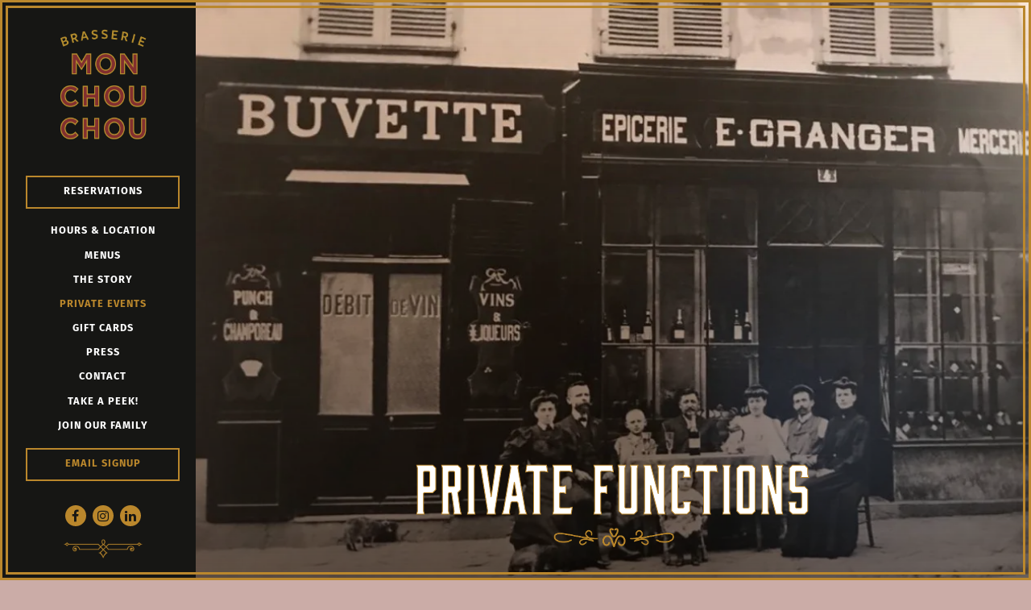

--- FILE ---
content_type: text/html; charset=utf-8
request_url: https://www.brasseriemonchouchou.com/private-events/
body_size: 5693
content:
<!DOCTYPE html>
<html class="no-js" lang="en-US">
    <head>
      	
	<meta charset="utf-8">
	<meta name="viewport" content="width=device-width, initial-scale=1, shrink-to-fit=no">
	<meta http-equiv="x-ua-compatible" content="ie=edge">
	<title>Private Events | Brasserie Mon Chou Chou</title>
	<!-- Powered by BentoBox http://getbento.com -->
	<!--
	___ ___ _  _ _____ ___  ___  _____  __
	| _ ) __| \| |_   _/ _ \| _ )/ _ \ \/ /
	| _ \ _|| .` | | || (_) | _ \ (_) >  <
	|___/___|_|\_| |_| \___/|___/\___/_/\_\

	-->
		<meta name="keywords" content="Classic French Brasserie, French comfort food, Pearl,  San Antonio, Texas, TX, cheese, origin soup, raclette, bread">
		<meta name="description" content="Plan unforgettable private events at Brasserie Mon Chou Chou. Discover our exquisite venues, bespoke menus, and impeccable service. Contact us today!">
		<link rel="icon" href="https://media-cdn.getbento.com/accounts/c3d518c88d31ee47705aea9ba6400f92/media/images/38288favicon.png">
	<link rel="canonical" href="https://www.brasseriemonchouchou.com/private-events/">
	<meta name="Revisit-After" content="5 Days">
	<meta name="Distribution" content="Global">
	<meta name="Rating" content="General">
		<meta property="og:site_name" content="Brasserie Mon Chou Chou | French comfort food in San Antonio, TX">
		<meta property="og:title" content="Private Events | Brasserie Mon Chou Chou">
		<meta property="og:type" content="article">
		<meta property="og:url" content="https://www.brasseriemonchouchou.com/private-events/">
			<meta property="og:description" content="Plan unforgettable private events at Brasserie Mon Chou Chou. Discover our exquisite venues, bespoke menus, and impeccable service. Contact us today!">
			<meta property="og:image" content="https://images.getbento.com/accounts/c3d518c88d31ee47705aea9ba6400f92/media/images/34DF1F4C-EBD0-40C9-BBB3-605D8FF5B335.jpeg?w=1200&fit=crop&auto=compress,format&cs=origin&h=600">
		<meta name="twitter:card" content="summary_large_image">
		<meta name="twitter:title" content="Private Events | Brasserie Mon Chou Chou">
			<meta name="twitter:description" content="Plan unforgettable private events at Brasserie Mon Chou Chou. Discover our exquisite venues, bespoke menus, and impeccable service. Contact us today!">
			<meta name="twitter:image" content="https://images.getbento.com/accounts/c3d518c88d31ee47705aea9ba6400f92/media/images/34DF1F4C-EBD0-40C9-BBB3-605D8FF5B335.jpeg?w=1200&fit=crop&auto=compress,format&cs=origin&h=600">
	<link rel="preconnect" href="https://widgets.resy.com" crossorigin>
	<link rel="preconnect" href="https://theme-assets.getbento.com" async crossorigin>
	<link rel="preconnect" href="https://www.gstatic.com" crossorigin>
	<link rel="preconnect" href="https://fonts.gstatic.com" crossorigin>
	<link rel="preconnect" href="https://fonts.googleapis.com" crossorigin>
	<link rel="preconnect" href="https://www.googletagmanager.com" crossorigin>
	
		<link rel="preload" as="image" href="https://images.getbento.com/accounts/c3d518c88d31ee47705aea9ba6400f92/media/images/26720osaka-logo.png" fetchpriority="high" /> 
	
	
	
	
	
	<script type="text/javascript" src="https://ajax.googleapis.com/ajax/libs/webfont/1.6.26/webfont.js"></script>
	<script type="text/javascript">
			WebFont.load({  google: { families: ["Raleway:400,500,700,800", "Odibee+Sans&display=swap"] }});
		</script>
			<noscript>
			    <style type="text/css">
			    	<link href="https://fonts.googleapis.com/css?family=Raleway:400,500,700,800|Odibee+Sans&display=swap&display=swap" rel="stylesheet" type="text/css">
			    </style>
			</noscript>
	
	<link href="https://cdnjs.cloudflare.com/ajax/libs/font-awesome/6.4.2/css/all.min.css" rel="stylesheet">
	<script type="text/javascript" src="https://theme-assets.getbento.com/osaka/6bc0b77.osaka/assets/js/head.min.js"></script>
	<link rel="stylesheet" href="//assets-cdn-refresh.getbento.com/stylesheet/brasseriemonchouchou/1/scss/main.2023c3b2f6ba49d1aed70b1b712fa920.scss" />
		<script src="https://www.googletagmanager.com/gtag/js?id=G-51RTNTFSD3&l=newGADatalayer" async></script>
		<script>
			window.newGADatalayer = window.newGADatalayer || [];
			function gtag4(){newGADatalayer.push(arguments);}
			gtag4('js', new Date());
			gtag4('config', 'G-51RTNTFSD3');
		</script>
	
		<script defer src="https://www.google.com/recaptcha/enterprise.js?render=6Ldh0uwrAAAAABZNEucYwqZZ3oOahk4lRhONMg5a"></script>
	
	<script type="text/javascript">
	    Modernizr.addTest("maybemobile", function(){ return (Modernizr.touchevents && Modernizr.mq("only screen and (max-width: 768px)")) ? true : false; });
	</script>
  
  

  
  

	
	
	<script>(function(w,d,s,l,i){w[l]=w[l]||[];w[l].push({'gtm.start': new Date().getTime(),event:'gtm.js'});var f=d.getElementsByTagName(s)[0], j=d.createElement(s),dl=l!='dataLayer'?'&l='+l:'';j.async=true;j.src='https://www.googletagmanager.com/gtm.js?id='+i+dl;f.parentNode.insertBefore(j,f);})(window,document,'script','dataLayer','GTM-KGXGRLB9');
	</script>
	
	<script type="text/javascript">
	    window.Osaka = { settings: { store: { enabled: false, cart_quantity: null }, gmaps: { apikey: 'AIzaSyCxtTPdJqQMOwjsbKBO3adqPGzBR1MgC5g', styles: [ { "featureType": "all", "elementType": "labels.text.fill", "stylers": [ { "color": "#000000" }, { "lightness": 40 } ] }, { "featureType": "all", "elementType": "labels.text.stroke", "stylers": [ { "visibility": "on" }, { "color": "#000000" }, { "lightness": 16 } ] }, { "featureType": "all", "elementType": "labels.icon", "stylers": [ { "visibility": "off" } ] }, { "featureType": "administrative", "elementType": "geometry.fill", "stylers": [ { "color": "#000000" }, { "lightness": 20 } ] }, { "featureType": "administrative", "elementType": "geometry.stroke", "stylers": [ { "color": "#000000" }, { "lightness": 17 }, { "weight": 1.2 } ] }, { "featureType": "landscape", "elementType": "geometry", "stylers": [ { "color": "#000000" }, { "lightness": 20 } ] }, { "featureType": "poi", "elementType": "geometry", "stylers": [ { "color": "#000000" }, { "lightness": 21 } ] }, { "featureType": "road.highway", "elementType": "geometry.fill", "stylers": [ { "color": "#000000" }, { "lightness": 17 } ] }, { "featureType": "road.highway", "elementType": "geometry.stroke", "stylers": [ { "color": "#000000" }, { "lightness": 29 }, { "weight": 0.2 } ] }, { "featureType": "road.arterial", "elementType": "geometry", "stylers": [ { "color": "#000000" }, { "lightness": 18 } ] }, { "featureType": "road.local", "elementType": "geometry", "stylers": [ { "color": "#000000" }, { "lightness": 16 } ] }, { "featureType": "transit", "elementType": "geometry", "stylers": [ { "color": "#000000" }, { "lightness": 19 } ] }, { "featureType": "water", "elementType": "geometry", "stylers": [ { "color": "#000000" }, { "lightness": 17 } ] } ], icon: "https://images.getbento.com/accounts/c3d518c88d31ee47705aea9ba6400f92/media/images/46024mapmarker.png" }, recaptcha_v3:{ enabled: true, site_key: "6Ldh0uwrAAAAABZNEucYwqZZ3oOahk4lRhONMg5a" }, galleries: { autoplay: false, fade: true }, heros: { autoplay_galleries: true }, srcset_enabled: false }, modernizr: window.Modernizr }; </script> <script type="application/javascript"> (function(b,o,n,g,s,r,c){if(b[s])return;b[s]={};b[s].scriptToken="Xy0yMDA5NTM0NjA";b[s].callsQueue=[];b[s].api=function(){b[s].callsQueue.push(arguments);};r=o.createElement(n);c=o.getElementsByTagName(n)[0];r.async=1;r.src=g;r.id=s+n;c.parentNode.insertBefore(r,c);})(window,document,"script","https://cdn.oribi.io/Xy0yMDA5NTM0NjA/oribi.js","ORIBI"); </script>
	</script>
	<!--[if lt IE 9]>
	    <script type="text/javascript" src="https://theme-assets.getbento.com/osaka/6bc0b77.osaka/assets/assets/js/ltie9.min.js "></script>
	<![endif] -->

      	
		
				
				
			
				
				
			
				
				
			
				
				
			
				
				
			
				
				
			
				
				
			
				
				
			
				
				
			
				
				
			
				
				
			<script type="application/ld+json">{"@context": "https://schema.org", "@type": "Organization", "@id": "https://www.brasseriemonchouchou.com/#organization", "url": "https://www.brasseriemonchouchou.com", "name": "Brasserie Mon Chou Chou", "description": "Brasserie Mon Chou Chou, located in San Antonio TX, features quintessential French comfort food that showcases simple, earthy, flavorful dishes from regions throughout France.", "logo": "https://images.getbento.com/accounts/c3d518c88d31ee47705aea9ba6400f92/media/images/26720osaka-logo.png?w=600\u0026fit=max\u0026auto=compress,format\u0026cs=origin\u0026h=600", "subOrganization": [{"@type": "FoodEstablishment", "@id": "https://www.brasseriemonchouchou.com/location/brasserie-mon-chou-chou/#foodestablishment", "url": "https://www.brasseriemonchouchou.com/location/brasserie-mon-chou-chou/", "name": "Brasserie Mon Chou Chou", "description": "", "image": "", "photo": "", "address": {"@type": "PostalAddress", "name": "Brasserie Mon Chou Chou", "streetAddress": "312 Pearl Parkway", "addressLocality": "San Antonio", "addressRegion": "TX", "postalCode": "78215"}, "location": {"@type": "PostalAddress", "name": "Brasserie Mon Chou Chou", "streetAddress": "312 Pearl Parkway", "addressLocality": "San Antonio", "addressRegion": "TX", "postalCode": "78215"}, "telephone": "210-469-3743", "hasMap": "https://www.brasseriemonchouchou.com/location/brasserie-mon-chou-chou/", "parentOrganization": {"@type": "Organization", "@id": "https://www.brasseriemonchouchou.com/#organization"}, "servesCuisine": "French", "priceRange": "$$$"}, {"@type": "FoodEstablishment", "@id": "https://www.brasseriemonchouchou.com/location/none/#foodestablishment", "url": "https://www.brasseriemonchouchou.com/location/none/", "name": "Special Menu", "description": "", "image": "", "photo": "", "address": {"@type": "PostalAddress", "name": "Special Menu", "streetAddress": "", "addressLocality": "", "addressRegion": "", "postalCode": ""}, "location": {"@type": "PostalAddress", "name": "Special Menu", "streetAddress": "", "addressLocality": "", "addressRegion": "", "postalCode": ""}, "telephone": null, "hasMap": "false", "parentOrganization": {"@type": "Organization", "@id": "https://www.brasseriemonchouchou.com/#organization"}, "servesCuisine": "French", "priceRange": "$$$"}], "sameAs": ["https://www.facebook.com/brasseriemonchouchou/", "https://www.linkedin.com/company/brasserie-mon-chou-chou", "https://www.instagram.com/brasseriemonchouchou/"], "potentialAction": {"@type": "ReserveAction", "object": {"@type": "Reservation", "name": "Table", "url": "https://www.brasseriemonchouchou.com/#action-reservations"}, "result": {"@type": "Reservation", "name": "Table"}, "target": "https://www.brasseriemonchouchou.com"}}</script>

  		
    </head>
    <body class="has-sticky-powered-by has-mobi-footer basic-template">
        
  
	 
	<header class="site-header" tabindex="-1">
		<a href="#main-content" class="skip">Skip to main content</a>
	  <div class="site-header-desktop">
	    <div class="site-header-desktop__container">
				
		<div class="site-logo">
	        <a class="site-logo__btn" href="/">
	            
                <img src="https://images.getbento.com/accounts/c3d518c88d31ee47705aea9ba6400f92/media/images/26720osaka-logo.png" loading="lazy" 
  

  

  
    
      alt="Brasserie Mon Chou Chou Home"
    
  

 loading="eager" fetchpriority="high"/>
              
	            <img src="https://images.getbento.com/accounts/c3d518c88d31ee47705aea9ba6400f92/media/images/66349Logo.png" loading="lazy" 
  

  
    
  

  
    
      alt="logo"
    
  

 />
	        </a>
	    </div>

				
	

					<div class="site-header-action site-header-action--primary">
						<a href="/reservations/" class="btn btn-brand-alt btn-block">Reservations</a>
					</div>
				
	<nav class="site-nav">
		<ul class="site-nav-menu">
				
			<li>
				<a    href="/location/brasserie-mon-chou-chou/"  >Hours & Location</a>
			</li>
			<li>
				<a    href="/menus/"  >Menus</a>
			</li>
			<li>
				<a    href="/about/"  >The Story</a>
			</li>
			<li class="is-active" >
				<a  aria-current="page"    href="/private-events/"  >Private Events</a>
			</li>
			<li>
				<a    href="/gift-cards/"  >Gift Cards</a>
			</li>
			<li>
				<a    href="/press/"  >Press</a>
			</li>
			<li>
				<a    href="/contact/"  >Contact</a>
			</li>
			<li>
				<a    href="/look-at-us/"  >Take a peek!</a>
			</li>
			<li>
				<a    href="/jobs/"  >Join our Family</a>
			</li>

		</ul>
	</nav>

					<div class="site-header-action site-header-action--secondary">
						<button type="button" class="btn btn-brand btn-block" data-popup="inline" data-popup-src="#popup-newsletter-form" aria-label="Email Signup" data-bb-track="button" data-bb-track-on="click" data-bb-track-category="Email Sign Up Trigger Button" data-bb-track-action="Click" data-bb-track-label="Callout, Header" id="email-signup-button">Email Signup</button>
					</div>
				
        <div class="site-social">
            <ul class="social-accounts">
				<li><a href="https://www.facebook.com/brasseriemonchouchou/" target="_blank" rel="noopener" data-bb-track="button" data-bb-track-on="click" data-bb-track-category="Social Icons" data-bb-track-action="Click" data-bb-track-label="Facebook"><span class="fa fa-facebook" aria-hidden="true"></span><span class="sr-only">Facebook (opens in a new tab)</span></a></li>
				<li><a href="https://www.instagram.com/brasseriemonchouchou/" target="_blank" rel="noopener" data-bb-track="button" data-bb-track-on="click" data-bb-track-category="Social Icons" data-bb-track-action="Click" data-bb-track-label="Instagram"><span class="fa fa-instagram" aria-hidden="true"></span><span class="sr-only">Instagram (opens in a new tab)</span></a></li>
				<li><a href="https://www.linkedin.com/company/brasserie-mon-chou-chou" target="_blank" rel="noopener" data-bb-track="button" data-bb-track-on="click" data-bb-track-category="Social Icons" data-bb-track-action="Click" data-bb-track-label="LinkedIn"><span class="fa fa-linkedin" aria-hidden="true"></span><span class="sr-only">LinkedIn (opens in a new tab)</span></a></li>
		</ul>
        </div>

			</div>
			
	<div class="site-powered-by">
	  <a href="https://getbento.com/?utm_source=header&amp;utm_campaign=brasseriemonchouchou.com" target="_blank" rel="noopener">powered by BentoBox<span class="sr-only"> (opens in a new tab)</span></a>
	</div>

		</div>
	  <div class="site-header-mobi">
			
		<div class="site-logo">
	        <a class="site-logo__btn" href="/">
					<img src="https://images.getbento.com/accounts/c3d518c88d31ee47705aea9ba6400f92/media/images/66349Logo.png" loading="lazy" 
  

  
    
  

  
    
      alt="logo"
    
  

/>
	        </a>
	    </div>

			
	

				
		<button type="button" class="nav-toggle-btn" aria-controls="SiteHeaderMobilePanel" aria-expanded="false">
		  <span class="sr-only">Toggle Navigation</span>
	      <span class="nav-toggle-btn__line"></span>
	      <span class="nav-toggle-btn__line"></span>
	      <span class="nav-toggle-btn__line"></span>
	    </button>

	    <div id="SiteHeaderMobilePanel" class="site-header-mobi-panel">
	      <div class="site-header-mobi-panel__inner">
					
	<nav class="site-nav">
		<ul class="site-nav-menu">
				
			<li>
				<a    href="/location/brasserie-mon-chou-chou/"  >Hours & Location</a>
			</li>
			<li>
				<a    href="/menus/"  >Menus</a>
			</li>
			<li>
				<a    href="/about/"  >The Story</a>
			</li>
			<li class="is-active" >
				<a  aria-current="page"    href="/private-events/"  >Private Events</a>
			</li>
			<li>
				<a    href="/gift-cards/"  >Gift Cards</a>
			</li>
			<li>
				<a    href="/press/"  >Press</a>
			</li>
			<li>
				<a    href="/contact/"  >Contact</a>
			</li>
			<li>
				<a    href="/look-at-us/"  >Take a peek!</a>
			</li>
			<li>
				<a    href="/jobs/"  >Join our Family</a>
			</li>

					<li><button type="button" class="" data-popup="inline" data-popup-src="#popup-newsletter-form" aria-label="Email Signup" data-bb-track="button" data-bb-track-on="click" data-bb-track-category="Email Sign Up Trigger Button" data-bb-track-action="Click" data-bb-track-label="Callout, Header" id="email-signup-button">Email Signup</button></li>
		</ul>
	</nav>

	        
        <div class="site-social site-social--bordered">
            <ul class="social-accounts">
				<li><a href="https://www.facebook.com/brasseriemonchouchou/" target="_blank" rel="noopener" data-bb-track="button" data-bb-track-on="click" data-bb-track-category="Social Icons" data-bb-track-action="Click" data-bb-track-label="Facebook"><span class="fa fa-facebook" aria-hidden="true"></span><span class="sr-only">Facebook (opens in a new tab)</span></a></li>
				<li><a href="https://www.instagram.com/brasseriemonchouchou/" target="_blank" rel="noopener" data-bb-track="button" data-bb-track-on="click" data-bb-track-category="Social Icons" data-bb-track-action="Click" data-bb-track-label="Instagram"><span class="fa fa-instagram" aria-hidden="true"></span><span class="sr-only">Instagram (opens in a new tab)</span></a></li>
				<li><a href="https://www.linkedin.com/company/brasserie-mon-chou-chou" target="_blank" rel="noopener" data-bb-track="button" data-bb-track-on="click" data-bb-track-category="Social Icons" data-bb-track-action="Click" data-bb-track-label="LinkedIn"><span class="fa fa-linkedin" aria-hidden="true"></span><span class="sr-only">LinkedIn (opens in a new tab)</span></a></li>
		</ul>
        </div>

        	
	

	      </div>
	      
	<div class="site-powered-by">
	  <a href="https://getbento.com/?utm_source=header&amp;utm_campaign=brasseriemonchouchou.com" target="_blank" rel="noopener">powered by BentoBox<span class="sr-only"> (opens in a new tab)</span></a>
	</div>

			</div>
		</div>
	</header>

  	

  

	
	<main class="site-content page-id--604864">
		<span id="main-content" class="sr-only">Main content starts here, tab to start navigating</span>
		
		
			<section id="hero" class="hero hero--gallery revealable">
				
	<div class="hero__content container">
        <h1>Private Functions</h1>
        
        
	
		

	

	</div>

				
				
		<div class="gallery gallery--fit gallery--dimmed">
			
					
				<div>
					
					
						
						<div 
  

  
    
  

  
    
      role="img" aria-label="a group of people standing in front of a store"
    
  

 class="gallery__item gallery__item-fallback" style="background-image: url('https://images.getbento.com/accounts/c3d518c88d31ee47705aea9ba6400f92/media/images/34DF1F4C-EBD0-40C9-BBB3-605D8FF5B335.jpeg?w=1200&fit=max&auto=compress,format&cs=origin');">
								<img class="sr-only" 
  

  
    
  

  
    
      alt="a group of people standing in front of a store"
    
  

>
						</div>
				</div>
			
	    </div>

				
			</section>


		
		
		
		<section class="c-one-col--text content container revealable">
			
	        <p>For all inquiries, please fill out the form below and we&rsquo;ll be in touch soon. <a href="https://southerleighhospitalitygroup.tripleseat.com/party_request/18831" target="_blank"></a><br><br>&nbsp;<a class="btn btn-brand" href="https://southerleighhospitalitygroup.tripleseat.com/party_request/18831" rel="noopener noreferrer" target="_blank">Inquire Now</a></p><p><br></p>
	    </section>




		
	</main>

	

	
			

	<footer class="mobi-footer mobi-footer--sticky">
	    <ul class="mobi-footer__list">
				<li class="mobi-footer__item">
					
	
		
			
		<a href="/reservations/" class="btn btn-brand-alt btn-block">Reservations</a>


	

				</li>
	    </ul>
	</footer>

	

	
	
		
        
        
        
        <aside id="popup-newsletter-form" class="popup popup--form mfp-hide">
            <form class="js-form-ajax form-alt container-sm" data-form-endpoint="/forms/submit/newsletter/" enctype="multipart/form-data" method="post">
    <div style="display: none;">
        <label>leave this field blank
            <input type="text" name="comment_body" value="" />
        </label>
    </div>
    
    
                <input type="hidden" name="form" value="newsletter">
                
				
		<div data-bb-track="form" data-bb-track-on="submit" data-bb-track-category="Forms" data-bb-track-action="Submit" data-bb-track-label="Email Sign Up" aria-hidden="true"></div>

                <div class="form-header">
                    <h2 class="h1 form-heading">Email Signup</h2>
                    
                </div>
                <div class="form-ui">
                    
    
    
        
        

        
            
    
<label for="1918163" >
    
    
        
            
        
        
            <i class="error-label" id="firstname-error">Please, enter a valid first name</i>
        
    
    <span class="input-label">First Name
         <span class="input-label-required">- Required</span>
        
    </span>
    
        <input id="1918163" class="form-control" type="text" name="1918163" placeholder="First Name" required oninvalid="this.setCustomValidity('Please enter a valid first name')" oninput="setCustomValidity('')"
         
    
    
      
    
    
    
    
    
    

    
      autocomplete="given-name"
    
 aria-describedby="1918163-error">
    
</label>


        
        
    
        
        

        
            
    
<label for="1918168" >
    
    
        
            
        
        
            <i class="error-label" id="lastname-error">Please, enter a valid last name</i>
        
    
    <span class="input-label">Last Name
         <span class="input-label-required">- Required</span>
        
    </span>
    
        <input id="1918168" class="form-control" type="text" name="1918168" placeholder="Last Name" required oninvalid="this.setCustomValidity('Please enter a valid last name')" oninput="setCustomValidity('')"
         
    
    
    
      
    
    
    
    
    

    
      autocomplete="family-name"
    
 aria-describedby="1918168-error">
    
</label>


        
        
    
        
        

        
            
    
<label for="1918174" >
    
    
         
            
        
        
            <i class="error-message-email" id="email-error">Please, enter a valid email</i>
        
    
    <span class="input-label">Email
         <span class="input-label-required">- Required</span>
        
    </span>
    
        <input id="1918174" class="form-control" type="email" name="1918174" placeholder="Email" required oninvalid="this.setCustomValidity('Please enter a valid email')" oninput="setCustomValidity('')" 
    
    
    
    
      
    
    
    
    

    
      autocomplete="email"
    
 aria-describedby="1918174-error">
    
</label>


        
        
    

                </div>
                <div class="form-actions">
                    <button type="submit" class="btn btn-brand-alt">Submit</button>
                    <span class="form-error-msg">Please check errors in the form above</span>
                </div>
                <div class="form-success-msg">
                    <span>Thank you for signing up for email updates!</span>
                    <button type="button" class="btn btn-brand-alt js-popup-closebtn">Close</button>
                </div>
                
    
        <div class="recaptcha-form-footer">
            <span>This site is protected by reCAPTCHA and the Google</span>
            <a href="https://policies.google.com/privacy">Privacy Policy</a> and
            <a href="https://policies.google.com/terms">Terms of Service</a> apply.
        </div>
    
            
    </form>
        </aside>    

	


	
  
		<script type="text/javascript" src="https://theme-assets.getbento.com/osaka/6bc0b77.osaka/assets/js/foot.libs.min.js"></script>
        <script type="text/javascript" src="https://theme-assets.getbento.com/osaka/6bc0b77.osaka/assets/js/bentobox.min.js"></script>

        
        
        <noscript><iframe src="https://www.googletagmanager.com/ns.html?id=GTM-KGXGRLB9" height="0" width="0" style="display:none;visibility:hidden"></iframe></noscript>
				

	
  <script id="alerts-component-script" type="text/javascript" src="https://app-assets.getbento.com/alerts-component/0573734/main.js"></script>
  <script type="text/javascript" src="https://app-assets.getbento.com/alerts-component/0573734/main.js.map"></script>
  <script>
    document.addEventListener("DOMContentLoaded", function(){
		window.bentobox.overlayAlertComponent.init('div');
		window.bentobox.bannerAlertComponent.init('.site-content', 'aside');
    });
  </script>


        
    <script type="text/javascript" src="https://app-assets.getbento.com/analytics/f09d72e/bento-analytics.min.js" data-bentoanalytics='{"account": "brasseriemonchouchou", "theme": "osaka", "template": "basic.html", "preset": "soho-preset", "cartType": "", "indicativeApiKey": "62e150f7-1993-460b-90ab-1bb1bd494ad7", "snowplowAppId": "customer-websites", "snowplowCollectorUrl": "com-bentoboxcloud-prod1.collector.snplow.net", "devMode": false, "templateNameFromMapping": "General Use Template"}'></script></body></html>

--- FILE ---
content_type: text/html; charset=utf-8
request_url: https://www.google.com/recaptcha/enterprise/anchor?ar=1&k=6Ldh0uwrAAAAABZNEucYwqZZ3oOahk4lRhONMg5a&co=aHR0cHM6Ly93d3cuYnJhc3NlcmllbW9uY2hvdWNob3UuY29tOjQ0Mw..&hl=en&v=PoyoqOPhxBO7pBk68S4YbpHZ&size=invisible&anchor-ms=20000&execute-ms=30000&cb=cgbdz0o648fy
body_size: 48796
content:
<!DOCTYPE HTML><html dir="ltr" lang="en"><head><meta http-equiv="Content-Type" content="text/html; charset=UTF-8">
<meta http-equiv="X-UA-Compatible" content="IE=edge">
<title>reCAPTCHA</title>
<style type="text/css">
/* cyrillic-ext */
@font-face {
  font-family: 'Roboto';
  font-style: normal;
  font-weight: 400;
  font-stretch: 100%;
  src: url(//fonts.gstatic.com/s/roboto/v48/KFO7CnqEu92Fr1ME7kSn66aGLdTylUAMa3GUBHMdazTgWw.woff2) format('woff2');
  unicode-range: U+0460-052F, U+1C80-1C8A, U+20B4, U+2DE0-2DFF, U+A640-A69F, U+FE2E-FE2F;
}
/* cyrillic */
@font-face {
  font-family: 'Roboto';
  font-style: normal;
  font-weight: 400;
  font-stretch: 100%;
  src: url(//fonts.gstatic.com/s/roboto/v48/KFO7CnqEu92Fr1ME7kSn66aGLdTylUAMa3iUBHMdazTgWw.woff2) format('woff2');
  unicode-range: U+0301, U+0400-045F, U+0490-0491, U+04B0-04B1, U+2116;
}
/* greek-ext */
@font-face {
  font-family: 'Roboto';
  font-style: normal;
  font-weight: 400;
  font-stretch: 100%;
  src: url(//fonts.gstatic.com/s/roboto/v48/KFO7CnqEu92Fr1ME7kSn66aGLdTylUAMa3CUBHMdazTgWw.woff2) format('woff2');
  unicode-range: U+1F00-1FFF;
}
/* greek */
@font-face {
  font-family: 'Roboto';
  font-style: normal;
  font-weight: 400;
  font-stretch: 100%;
  src: url(//fonts.gstatic.com/s/roboto/v48/KFO7CnqEu92Fr1ME7kSn66aGLdTylUAMa3-UBHMdazTgWw.woff2) format('woff2');
  unicode-range: U+0370-0377, U+037A-037F, U+0384-038A, U+038C, U+038E-03A1, U+03A3-03FF;
}
/* math */
@font-face {
  font-family: 'Roboto';
  font-style: normal;
  font-weight: 400;
  font-stretch: 100%;
  src: url(//fonts.gstatic.com/s/roboto/v48/KFO7CnqEu92Fr1ME7kSn66aGLdTylUAMawCUBHMdazTgWw.woff2) format('woff2');
  unicode-range: U+0302-0303, U+0305, U+0307-0308, U+0310, U+0312, U+0315, U+031A, U+0326-0327, U+032C, U+032F-0330, U+0332-0333, U+0338, U+033A, U+0346, U+034D, U+0391-03A1, U+03A3-03A9, U+03B1-03C9, U+03D1, U+03D5-03D6, U+03F0-03F1, U+03F4-03F5, U+2016-2017, U+2034-2038, U+203C, U+2040, U+2043, U+2047, U+2050, U+2057, U+205F, U+2070-2071, U+2074-208E, U+2090-209C, U+20D0-20DC, U+20E1, U+20E5-20EF, U+2100-2112, U+2114-2115, U+2117-2121, U+2123-214F, U+2190, U+2192, U+2194-21AE, U+21B0-21E5, U+21F1-21F2, U+21F4-2211, U+2213-2214, U+2216-22FF, U+2308-230B, U+2310, U+2319, U+231C-2321, U+2336-237A, U+237C, U+2395, U+239B-23B7, U+23D0, U+23DC-23E1, U+2474-2475, U+25AF, U+25B3, U+25B7, U+25BD, U+25C1, U+25CA, U+25CC, U+25FB, U+266D-266F, U+27C0-27FF, U+2900-2AFF, U+2B0E-2B11, U+2B30-2B4C, U+2BFE, U+3030, U+FF5B, U+FF5D, U+1D400-1D7FF, U+1EE00-1EEFF;
}
/* symbols */
@font-face {
  font-family: 'Roboto';
  font-style: normal;
  font-weight: 400;
  font-stretch: 100%;
  src: url(//fonts.gstatic.com/s/roboto/v48/KFO7CnqEu92Fr1ME7kSn66aGLdTylUAMaxKUBHMdazTgWw.woff2) format('woff2');
  unicode-range: U+0001-000C, U+000E-001F, U+007F-009F, U+20DD-20E0, U+20E2-20E4, U+2150-218F, U+2190, U+2192, U+2194-2199, U+21AF, U+21E6-21F0, U+21F3, U+2218-2219, U+2299, U+22C4-22C6, U+2300-243F, U+2440-244A, U+2460-24FF, U+25A0-27BF, U+2800-28FF, U+2921-2922, U+2981, U+29BF, U+29EB, U+2B00-2BFF, U+4DC0-4DFF, U+FFF9-FFFB, U+10140-1018E, U+10190-1019C, U+101A0, U+101D0-101FD, U+102E0-102FB, U+10E60-10E7E, U+1D2C0-1D2D3, U+1D2E0-1D37F, U+1F000-1F0FF, U+1F100-1F1AD, U+1F1E6-1F1FF, U+1F30D-1F30F, U+1F315, U+1F31C, U+1F31E, U+1F320-1F32C, U+1F336, U+1F378, U+1F37D, U+1F382, U+1F393-1F39F, U+1F3A7-1F3A8, U+1F3AC-1F3AF, U+1F3C2, U+1F3C4-1F3C6, U+1F3CA-1F3CE, U+1F3D4-1F3E0, U+1F3ED, U+1F3F1-1F3F3, U+1F3F5-1F3F7, U+1F408, U+1F415, U+1F41F, U+1F426, U+1F43F, U+1F441-1F442, U+1F444, U+1F446-1F449, U+1F44C-1F44E, U+1F453, U+1F46A, U+1F47D, U+1F4A3, U+1F4B0, U+1F4B3, U+1F4B9, U+1F4BB, U+1F4BF, U+1F4C8-1F4CB, U+1F4D6, U+1F4DA, U+1F4DF, U+1F4E3-1F4E6, U+1F4EA-1F4ED, U+1F4F7, U+1F4F9-1F4FB, U+1F4FD-1F4FE, U+1F503, U+1F507-1F50B, U+1F50D, U+1F512-1F513, U+1F53E-1F54A, U+1F54F-1F5FA, U+1F610, U+1F650-1F67F, U+1F687, U+1F68D, U+1F691, U+1F694, U+1F698, U+1F6AD, U+1F6B2, U+1F6B9-1F6BA, U+1F6BC, U+1F6C6-1F6CF, U+1F6D3-1F6D7, U+1F6E0-1F6EA, U+1F6F0-1F6F3, U+1F6F7-1F6FC, U+1F700-1F7FF, U+1F800-1F80B, U+1F810-1F847, U+1F850-1F859, U+1F860-1F887, U+1F890-1F8AD, U+1F8B0-1F8BB, U+1F8C0-1F8C1, U+1F900-1F90B, U+1F93B, U+1F946, U+1F984, U+1F996, U+1F9E9, U+1FA00-1FA6F, U+1FA70-1FA7C, U+1FA80-1FA89, U+1FA8F-1FAC6, U+1FACE-1FADC, U+1FADF-1FAE9, U+1FAF0-1FAF8, U+1FB00-1FBFF;
}
/* vietnamese */
@font-face {
  font-family: 'Roboto';
  font-style: normal;
  font-weight: 400;
  font-stretch: 100%;
  src: url(//fonts.gstatic.com/s/roboto/v48/KFO7CnqEu92Fr1ME7kSn66aGLdTylUAMa3OUBHMdazTgWw.woff2) format('woff2');
  unicode-range: U+0102-0103, U+0110-0111, U+0128-0129, U+0168-0169, U+01A0-01A1, U+01AF-01B0, U+0300-0301, U+0303-0304, U+0308-0309, U+0323, U+0329, U+1EA0-1EF9, U+20AB;
}
/* latin-ext */
@font-face {
  font-family: 'Roboto';
  font-style: normal;
  font-weight: 400;
  font-stretch: 100%;
  src: url(//fonts.gstatic.com/s/roboto/v48/KFO7CnqEu92Fr1ME7kSn66aGLdTylUAMa3KUBHMdazTgWw.woff2) format('woff2');
  unicode-range: U+0100-02BA, U+02BD-02C5, U+02C7-02CC, U+02CE-02D7, U+02DD-02FF, U+0304, U+0308, U+0329, U+1D00-1DBF, U+1E00-1E9F, U+1EF2-1EFF, U+2020, U+20A0-20AB, U+20AD-20C0, U+2113, U+2C60-2C7F, U+A720-A7FF;
}
/* latin */
@font-face {
  font-family: 'Roboto';
  font-style: normal;
  font-weight: 400;
  font-stretch: 100%;
  src: url(//fonts.gstatic.com/s/roboto/v48/KFO7CnqEu92Fr1ME7kSn66aGLdTylUAMa3yUBHMdazQ.woff2) format('woff2');
  unicode-range: U+0000-00FF, U+0131, U+0152-0153, U+02BB-02BC, U+02C6, U+02DA, U+02DC, U+0304, U+0308, U+0329, U+2000-206F, U+20AC, U+2122, U+2191, U+2193, U+2212, U+2215, U+FEFF, U+FFFD;
}
/* cyrillic-ext */
@font-face {
  font-family: 'Roboto';
  font-style: normal;
  font-weight: 500;
  font-stretch: 100%;
  src: url(//fonts.gstatic.com/s/roboto/v48/KFO7CnqEu92Fr1ME7kSn66aGLdTylUAMa3GUBHMdazTgWw.woff2) format('woff2');
  unicode-range: U+0460-052F, U+1C80-1C8A, U+20B4, U+2DE0-2DFF, U+A640-A69F, U+FE2E-FE2F;
}
/* cyrillic */
@font-face {
  font-family: 'Roboto';
  font-style: normal;
  font-weight: 500;
  font-stretch: 100%;
  src: url(//fonts.gstatic.com/s/roboto/v48/KFO7CnqEu92Fr1ME7kSn66aGLdTylUAMa3iUBHMdazTgWw.woff2) format('woff2');
  unicode-range: U+0301, U+0400-045F, U+0490-0491, U+04B0-04B1, U+2116;
}
/* greek-ext */
@font-face {
  font-family: 'Roboto';
  font-style: normal;
  font-weight: 500;
  font-stretch: 100%;
  src: url(//fonts.gstatic.com/s/roboto/v48/KFO7CnqEu92Fr1ME7kSn66aGLdTylUAMa3CUBHMdazTgWw.woff2) format('woff2');
  unicode-range: U+1F00-1FFF;
}
/* greek */
@font-face {
  font-family: 'Roboto';
  font-style: normal;
  font-weight: 500;
  font-stretch: 100%;
  src: url(//fonts.gstatic.com/s/roboto/v48/KFO7CnqEu92Fr1ME7kSn66aGLdTylUAMa3-UBHMdazTgWw.woff2) format('woff2');
  unicode-range: U+0370-0377, U+037A-037F, U+0384-038A, U+038C, U+038E-03A1, U+03A3-03FF;
}
/* math */
@font-face {
  font-family: 'Roboto';
  font-style: normal;
  font-weight: 500;
  font-stretch: 100%;
  src: url(//fonts.gstatic.com/s/roboto/v48/KFO7CnqEu92Fr1ME7kSn66aGLdTylUAMawCUBHMdazTgWw.woff2) format('woff2');
  unicode-range: U+0302-0303, U+0305, U+0307-0308, U+0310, U+0312, U+0315, U+031A, U+0326-0327, U+032C, U+032F-0330, U+0332-0333, U+0338, U+033A, U+0346, U+034D, U+0391-03A1, U+03A3-03A9, U+03B1-03C9, U+03D1, U+03D5-03D6, U+03F0-03F1, U+03F4-03F5, U+2016-2017, U+2034-2038, U+203C, U+2040, U+2043, U+2047, U+2050, U+2057, U+205F, U+2070-2071, U+2074-208E, U+2090-209C, U+20D0-20DC, U+20E1, U+20E5-20EF, U+2100-2112, U+2114-2115, U+2117-2121, U+2123-214F, U+2190, U+2192, U+2194-21AE, U+21B0-21E5, U+21F1-21F2, U+21F4-2211, U+2213-2214, U+2216-22FF, U+2308-230B, U+2310, U+2319, U+231C-2321, U+2336-237A, U+237C, U+2395, U+239B-23B7, U+23D0, U+23DC-23E1, U+2474-2475, U+25AF, U+25B3, U+25B7, U+25BD, U+25C1, U+25CA, U+25CC, U+25FB, U+266D-266F, U+27C0-27FF, U+2900-2AFF, U+2B0E-2B11, U+2B30-2B4C, U+2BFE, U+3030, U+FF5B, U+FF5D, U+1D400-1D7FF, U+1EE00-1EEFF;
}
/* symbols */
@font-face {
  font-family: 'Roboto';
  font-style: normal;
  font-weight: 500;
  font-stretch: 100%;
  src: url(//fonts.gstatic.com/s/roboto/v48/KFO7CnqEu92Fr1ME7kSn66aGLdTylUAMaxKUBHMdazTgWw.woff2) format('woff2');
  unicode-range: U+0001-000C, U+000E-001F, U+007F-009F, U+20DD-20E0, U+20E2-20E4, U+2150-218F, U+2190, U+2192, U+2194-2199, U+21AF, U+21E6-21F0, U+21F3, U+2218-2219, U+2299, U+22C4-22C6, U+2300-243F, U+2440-244A, U+2460-24FF, U+25A0-27BF, U+2800-28FF, U+2921-2922, U+2981, U+29BF, U+29EB, U+2B00-2BFF, U+4DC0-4DFF, U+FFF9-FFFB, U+10140-1018E, U+10190-1019C, U+101A0, U+101D0-101FD, U+102E0-102FB, U+10E60-10E7E, U+1D2C0-1D2D3, U+1D2E0-1D37F, U+1F000-1F0FF, U+1F100-1F1AD, U+1F1E6-1F1FF, U+1F30D-1F30F, U+1F315, U+1F31C, U+1F31E, U+1F320-1F32C, U+1F336, U+1F378, U+1F37D, U+1F382, U+1F393-1F39F, U+1F3A7-1F3A8, U+1F3AC-1F3AF, U+1F3C2, U+1F3C4-1F3C6, U+1F3CA-1F3CE, U+1F3D4-1F3E0, U+1F3ED, U+1F3F1-1F3F3, U+1F3F5-1F3F7, U+1F408, U+1F415, U+1F41F, U+1F426, U+1F43F, U+1F441-1F442, U+1F444, U+1F446-1F449, U+1F44C-1F44E, U+1F453, U+1F46A, U+1F47D, U+1F4A3, U+1F4B0, U+1F4B3, U+1F4B9, U+1F4BB, U+1F4BF, U+1F4C8-1F4CB, U+1F4D6, U+1F4DA, U+1F4DF, U+1F4E3-1F4E6, U+1F4EA-1F4ED, U+1F4F7, U+1F4F9-1F4FB, U+1F4FD-1F4FE, U+1F503, U+1F507-1F50B, U+1F50D, U+1F512-1F513, U+1F53E-1F54A, U+1F54F-1F5FA, U+1F610, U+1F650-1F67F, U+1F687, U+1F68D, U+1F691, U+1F694, U+1F698, U+1F6AD, U+1F6B2, U+1F6B9-1F6BA, U+1F6BC, U+1F6C6-1F6CF, U+1F6D3-1F6D7, U+1F6E0-1F6EA, U+1F6F0-1F6F3, U+1F6F7-1F6FC, U+1F700-1F7FF, U+1F800-1F80B, U+1F810-1F847, U+1F850-1F859, U+1F860-1F887, U+1F890-1F8AD, U+1F8B0-1F8BB, U+1F8C0-1F8C1, U+1F900-1F90B, U+1F93B, U+1F946, U+1F984, U+1F996, U+1F9E9, U+1FA00-1FA6F, U+1FA70-1FA7C, U+1FA80-1FA89, U+1FA8F-1FAC6, U+1FACE-1FADC, U+1FADF-1FAE9, U+1FAF0-1FAF8, U+1FB00-1FBFF;
}
/* vietnamese */
@font-face {
  font-family: 'Roboto';
  font-style: normal;
  font-weight: 500;
  font-stretch: 100%;
  src: url(//fonts.gstatic.com/s/roboto/v48/KFO7CnqEu92Fr1ME7kSn66aGLdTylUAMa3OUBHMdazTgWw.woff2) format('woff2');
  unicode-range: U+0102-0103, U+0110-0111, U+0128-0129, U+0168-0169, U+01A0-01A1, U+01AF-01B0, U+0300-0301, U+0303-0304, U+0308-0309, U+0323, U+0329, U+1EA0-1EF9, U+20AB;
}
/* latin-ext */
@font-face {
  font-family: 'Roboto';
  font-style: normal;
  font-weight: 500;
  font-stretch: 100%;
  src: url(//fonts.gstatic.com/s/roboto/v48/KFO7CnqEu92Fr1ME7kSn66aGLdTylUAMa3KUBHMdazTgWw.woff2) format('woff2');
  unicode-range: U+0100-02BA, U+02BD-02C5, U+02C7-02CC, U+02CE-02D7, U+02DD-02FF, U+0304, U+0308, U+0329, U+1D00-1DBF, U+1E00-1E9F, U+1EF2-1EFF, U+2020, U+20A0-20AB, U+20AD-20C0, U+2113, U+2C60-2C7F, U+A720-A7FF;
}
/* latin */
@font-face {
  font-family: 'Roboto';
  font-style: normal;
  font-weight: 500;
  font-stretch: 100%;
  src: url(//fonts.gstatic.com/s/roboto/v48/KFO7CnqEu92Fr1ME7kSn66aGLdTylUAMa3yUBHMdazQ.woff2) format('woff2');
  unicode-range: U+0000-00FF, U+0131, U+0152-0153, U+02BB-02BC, U+02C6, U+02DA, U+02DC, U+0304, U+0308, U+0329, U+2000-206F, U+20AC, U+2122, U+2191, U+2193, U+2212, U+2215, U+FEFF, U+FFFD;
}
/* cyrillic-ext */
@font-face {
  font-family: 'Roboto';
  font-style: normal;
  font-weight: 900;
  font-stretch: 100%;
  src: url(//fonts.gstatic.com/s/roboto/v48/KFO7CnqEu92Fr1ME7kSn66aGLdTylUAMa3GUBHMdazTgWw.woff2) format('woff2');
  unicode-range: U+0460-052F, U+1C80-1C8A, U+20B4, U+2DE0-2DFF, U+A640-A69F, U+FE2E-FE2F;
}
/* cyrillic */
@font-face {
  font-family: 'Roboto';
  font-style: normal;
  font-weight: 900;
  font-stretch: 100%;
  src: url(//fonts.gstatic.com/s/roboto/v48/KFO7CnqEu92Fr1ME7kSn66aGLdTylUAMa3iUBHMdazTgWw.woff2) format('woff2');
  unicode-range: U+0301, U+0400-045F, U+0490-0491, U+04B0-04B1, U+2116;
}
/* greek-ext */
@font-face {
  font-family: 'Roboto';
  font-style: normal;
  font-weight: 900;
  font-stretch: 100%;
  src: url(//fonts.gstatic.com/s/roboto/v48/KFO7CnqEu92Fr1ME7kSn66aGLdTylUAMa3CUBHMdazTgWw.woff2) format('woff2');
  unicode-range: U+1F00-1FFF;
}
/* greek */
@font-face {
  font-family: 'Roboto';
  font-style: normal;
  font-weight: 900;
  font-stretch: 100%;
  src: url(//fonts.gstatic.com/s/roboto/v48/KFO7CnqEu92Fr1ME7kSn66aGLdTylUAMa3-UBHMdazTgWw.woff2) format('woff2');
  unicode-range: U+0370-0377, U+037A-037F, U+0384-038A, U+038C, U+038E-03A1, U+03A3-03FF;
}
/* math */
@font-face {
  font-family: 'Roboto';
  font-style: normal;
  font-weight: 900;
  font-stretch: 100%;
  src: url(//fonts.gstatic.com/s/roboto/v48/KFO7CnqEu92Fr1ME7kSn66aGLdTylUAMawCUBHMdazTgWw.woff2) format('woff2');
  unicode-range: U+0302-0303, U+0305, U+0307-0308, U+0310, U+0312, U+0315, U+031A, U+0326-0327, U+032C, U+032F-0330, U+0332-0333, U+0338, U+033A, U+0346, U+034D, U+0391-03A1, U+03A3-03A9, U+03B1-03C9, U+03D1, U+03D5-03D6, U+03F0-03F1, U+03F4-03F5, U+2016-2017, U+2034-2038, U+203C, U+2040, U+2043, U+2047, U+2050, U+2057, U+205F, U+2070-2071, U+2074-208E, U+2090-209C, U+20D0-20DC, U+20E1, U+20E5-20EF, U+2100-2112, U+2114-2115, U+2117-2121, U+2123-214F, U+2190, U+2192, U+2194-21AE, U+21B0-21E5, U+21F1-21F2, U+21F4-2211, U+2213-2214, U+2216-22FF, U+2308-230B, U+2310, U+2319, U+231C-2321, U+2336-237A, U+237C, U+2395, U+239B-23B7, U+23D0, U+23DC-23E1, U+2474-2475, U+25AF, U+25B3, U+25B7, U+25BD, U+25C1, U+25CA, U+25CC, U+25FB, U+266D-266F, U+27C0-27FF, U+2900-2AFF, U+2B0E-2B11, U+2B30-2B4C, U+2BFE, U+3030, U+FF5B, U+FF5D, U+1D400-1D7FF, U+1EE00-1EEFF;
}
/* symbols */
@font-face {
  font-family: 'Roboto';
  font-style: normal;
  font-weight: 900;
  font-stretch: 100%;
  src: url(//fonts.gstatic.com/s/roboto/v48/KFO7CnqEu92Fr1ME7kSn66aGLdTylUAMaxKUBHMdazTgWw.woff2) format('woff2');
  unicode-range: U+0001-000C, U+000E-001F, U+007F-009F, U+20DD-20E0, U+20E2-20E4, U+2150-218F, U+2190, U+2192, U+2194-2199, U+21AF, U+21E6-21F0, U+21F3, U+2218-2219, U+2299, U+22C4-22C6, U+2300-243F, U+2440-244A, U+2460-24FF, U+25A0-27BF, U+2800-28FF, U+2921-2922, U+2981, U+29BF, U+29EB, U+2B00-2BFF, U+4DC0-4DFF, U+FFF9-FFFB, U+10140-1018E, U+10190-1019C, U+101A0, U+101D0-101FD, U+102E0-102FB, U+10E60-10E7E, U+1D2C0-1D2D3, U+1D2E0-1D37F, U+1F000-1F0FF, U+1F100-1F1AD, U+1F1E6-1F1FF, U+1F30D-1F30F, U+1F315, U+1F31C, U+1F31E, U+1F320-1F32C, U+1F336, U+1F378, U+1F37D, U+1F382, U+1F393-1F39F, U+1F3A7-1F3A8, U+1F3AC-1F3AF, U+1F3C2, U+1F3C4-1F3C6, U+1F3CA-1F3CE, U+1F3D4-1F3E0, U+1F3ED, U+1F3F1-1F3F3, U+1F3F5-1F3F7, U+1F408, U+1F415, U+1F41F, U+1F426, U+1F43F, U+1F441-1F442, U+1F444, U+1F446-1F449, U+1F44C-1F44E, U+1F453, U+1F46A, U+1F47D, U+1F4A3, U+1F4B0, U+1F4B3, U+1F4B9, U+1F4BB, U+1F4BF, U+1F4C8-1F4CB, U+1F4D6, U+1F4DA, U+1F4DF, U+1F4E3-1F4E6, U+1F4EA-1F4ED, U+1F4F7, U+1F4F9-1F4FB, U+1F4FD-1F4FE, U+1F503, U+1F507-1F50B, U+1F50D, U+1F512-1F513, U+1F53E-1F54A, U+1F54F-1F5FA, U+1F610, U+1F650-1F67F, U+1F687, U+1F68D, U+1F691, U+1F694, U+1F698, U+1F6AD, U+1F6B2, U+1F6B9-1F6BA, U+1F6BC, U+1F6C6-1F6CF, U+1F6D3-1F6D7, U+1F6E0-1F6EA, U+1F6F0-1F6F3, U+1F6F7-1F6FC, U+1F700-1F7FF, U+1F800-1F80B, U+1F810-1F847, U+1F850-1F859, U+1F860-1F887, U+1F890-1F8AD, U+1F8B0-1F8BB, U+1F8C0-1F8C1, U+1F900-1F90B, U+1F93B, U+1F946, U+1F984, U+1F996, U+1F9E9, U+1FA00-1FA6F, U+1FA70-1FA7C, U+1FA80-1FA89, U+1FA8F-1FAC6, U+1FACE-1FADC, U+1FADF-1FAE9, U+1FAF0-1FAF8, U+1FB00-1FBFF;
}
/* vietnamese */
@font-face {
  font-family: 'Roboto';
  font-style: normal;
  font-weight: 900;
  font-stretch: 100%;
  src: url(//fonts.gstatic.com/s/roboto/v48/KFO7CnqEu92Fr1ME7kSn66aGLdTylUAMa3OUBHMdazTgWw.woff2) format('woff2');
  unicode-range: U+0102-0103, U+0110-0111, U+0128-0129, U+0168-0169, U+01A0-01A1, U+01AF-01B0, U+0300-0301, U+0303-0304, U+0308-0309, U+0323, U+0329, U+1EA0-1EF9, U+20AB;
}
/* latin-ext */
@font-face {
  font-family: 'Roboto';
  font-style: normal;
  font-weight: 900;
  font-stretch: 100%;
  src: url(//fonts.gstatic.com/s/roboto/v48/KFO7CnqEu92Fr1ME7kSn66aGLdTylUAMa3KUBHMdazTgWw.woff2) format('woff2');
  unicode-range: U+0100-02BA, U+02BD-02C5, U+02C7-02CC, U+02CE-02D7, U+02DD-02FF, U+0304, U+0308, U+0329, U+1D00-1DBF, U+1E00-1E9F, U+1EF2-1EFF, U+2020, U+20A0-20AB, U+20AD-20C0, U+2113, U+2C60-2C7F, U+A720-A7FF;
}
/* latin */
@font-face {
  font-family: 'Roboto';
  font-style: normal;
  font-weight: 900;
  font-stretch: 100%;
  src: url(//fonts.gstatic.com/s/roboto/v48/KFO7CnqEu92Fr1ME7kSn66aGLdTylUAMa3yUBHMdazQ.woff2) format('woff2');
  unicode-range: U+0000-00FF, U+0131, U+0152-0153, U+02BB-02BC, U+02C6, U+02DA, U+02DC, U+0304, U+0308, U+0329, U+2000-206F, U+20AC, U+2122, U+2191, U+2193, U+2212, U+2215, U+FEFF, U+FFFD;
}

</style>
<link rel="stylesheet" type="text/css" href="https://www.gstatic.com/recaptcha/releases/PoyoqOPhxBO7pBk68S4YbpHZ/styles__ltr.css">
<script nonce="MDqHk6NElJ-5D_E2gvThIQ" type="text/javascript">window['__recaptcha_api'] = 'https://www.google.com/recaptcha/enterprise/';</script>
<script type="text/javascript" src="https://www.gstatic.com/recaptcha/releases/PoyoqOPhxBO7pBk68S4YbpHZ/recaptcha__en.js" nonce="MDqHk6NElJ-5D_E2gvThIQ">
      
    </script></head>
<body><div id="rc-anchor-alert" class="rc-anchor-alert"></div>
<input type="hidden" id="recaptcha-token" value="[base64]">
<script type="text/javascript" nonce="MDqHk6NElJ-5D_E2gvThIQ">
      recaptcha.anchor.Main.init("[\x22ainput\x22,[\x22bgdata\x22,\x22\x22,\[base64]/[base64]/[base64]/ZyhXLGgpOnEoW04sMjEsbF0sVywwKSxoKSxmYWxzZSxmYWxzZSl9Y2F0Y2goayl7RygzNTgsVyk/[base64]/[base64]/[base64]/[base64]/[base64]/[base64]/[base64]/bmV3IEJbT10oRFswXSk6dz09Mj9uZXcgQltPXShEWzBdLERbMV0pOnc9PTM/bmV3IEJbT10oRFswXSxEWzFdLERbMl0pOnc9PTQ/[base64]/[base64]/[base64]/[base64]/[base64]\\u003d\x22,\[base64]\x22,\x22wpcnwoHDtMOCwpzDnMK3KcKvGCU9X1VfccOww5lPw4QGwpMqwrXCtyIuU3ZKZ8K0K8K1WmjCksOGcF96wpHCscOGwobCgmHDpnnCmsOhwpjCkMKFw4M6wpPDj8Oew6rCihtmPcKAwrbDvcKBw7Y0aMO6w43ChcOQwoYjEMOtPiLCt18FwpjCp8ORGm/Duy1Vw6JvdB94aWjChsOKXCMzw7N2wpMffiBdb2Eqw4jDlcKCwqF/[base64]/DvcO/ZcOnw5TDiz3ClcO1wo4sGsO/KyTCksOhEHZgHcOmw47CmQzDicOwBE4GwonDumbCksOWwrzDq8OXVRbDh8KIwq7CvHvCmUwcw6rDk8Kpwroyw5kUwqzCrsKYwpLDrVfDlcKTwpnDn0NBwqhpw7I7w5nDusKwQMKBw58UIsOMX8KTUg/CjMKZwpATw7fCuAfCmDoBYgzCnhchwoLDgDMBdyfCvC7Cp8ODfcKrwo8aQAzDh8KnEUI5w6DCgsOew4TCtMKZbsOwwpFiDFvCucO0bmMyw4jClF7ChcKDw6LDvWzDum/Cg8KhbndyO8Krw4YeBmzDmcK6wr4bIGDCvsKRUsKQDiUIDsK/[base64]/wphJexh2UEJVwoMlw7DDkMK+K8KhwrLDkE/CrcOcNMOew59jw5ENw7c4bEx6ZhvDsAd8YsKkwpRCdjzDhcOHYk94w7NhQcODAsO0ZxUew7MxCcOMw5bClsK4XQ/Cg8OxMGwzw7YQQy1WdsK+wqLCtHBjPMOdw4zCrMKVwpTDkhXChcOvw6XDlMOdcMOswoXDvsOnDsKewrvDlMOHw4ASecOVwqwZw7/CjixIwoACw5scwrE/[base64]/DvMOAwrtzDMOZFMKzCsO1ZsKQwrQQw581JcO7w6UlwqrDmEc4e8OrTcOgNMKFLj3CgsKaDRHCjcK5wo7Cl1LCj3ItfcOpwp7DhTM3Wi5aworCl8KPwqUIw4UgwoPCqCRpw5/DqMOOwoQnNlLDuMKIDUNPI3zCtMK9wpU5w6NbPMKmcD/CoWI2acKVwqLDr3VQFnggw5TCuSh+wqUCwqXCoXHDglddGMKobHTCusKxwp87aAvDqTrCli9pwrTDhcOQTsO/w7ZPw5LDlcKDMUwCIcKQw7bCqsKvRMOUaQjCjEA/TcKrw5/CvBdtw4kIwpguV1fDvcOGeRPDvERjZMOlw7Q2XnzCnW/DqsKSw7XDrRXClsKCw4pSwpLDhytFBCshZWJYw6sLw5/CrCbCuS/Dm2A/w7lJKWwFJknDh8OoHcOaw4wjIyJwRDvDk8K6c3dsbR4sVMOUYMK+GxpMcTTChMOuf8KBNGpVbBBmUCAJw7fDii5JO8KHwpjCmR/CqDB2w6orwooWPGcMw5bCskPCim7Dk8O+w41Kw6E+R8O0w6kAwr7Cp8OwEm3DusKpZMKrGcKaw67DucOLwpXChh/DjQ8IKTfCkDh2J0PCvMK6w7INworDscKvworCmA4lwrYLLQTDryorwpLDpSHDkhp9wr3CtAXDmR/Ct8Kiw6wYX8OPNMKAw7HDncKTcDsHw53Dq8OXLxQMbsOeahXCsDsJw7PDv1dcfsKfwplTCi3DpntowozDkcOFwosawrd7wrfCucOcwoFPL2XChR1Ewoxlw47DtMKLWsKxwrfDpsKQVApxw7x7OMKoAEnDpWJyLHbCpcKCCR/Dm8KdwqHDiCEGw6HCucOrwoNFw7jDgcO/woTCr8OHFcOpd2gfEMOMwokLWFfCocOMwpTCrWnDucONw4LCjMKwT0JwSgzCgxDCnsKBAQTCljrDlSbDlcOKwrB6wqp1w6vCsMKFwp7CjMKBUX3DusKgwoNDDiAdwoc6GMOXLcKHBMKgwo92wp/DmsONw5sXX8O5wqzDrz4/w4vDisOSXMK/w7Q7bcOlRMKSA8O8NsO6w6jDjX3DpsKKNcKfdDvCui3DiX4TwqtAw4bDiFbCrljCocKxeMOXVznDjsOVBcK4fsO8OybCnsOZwoXDkHJ9OMOVEcKIw4HDmBDDtcOxwr/[base64]/[base64]/CqngCAlHDl8K/[base64]/ChcOjB251LMOCw6nDr3sww4DDssOOT8O8w5dfGMOwQG7CuMKfwqDCpD7Dhz8/wpkTV1BKwq/CgAxlw4Frw73CqsO+w6bDssO8CBY4wpIzw6N1McKaTHPCrSLCjj1gw7/DosKBB8KLVHRPw7BUwqLCoTAETwIeCSJRwoTCrcKlC8O3wpbCt8KsLQMnCxdpLH/[base64]/WsKcwrpqw7zDl8O1wpvCl8K1w4vCnsK3MUvClwl2fMOGOm9/ScO+CcK+wqrDqsO0agXClG7DmEbCuhlUwq1rw6IAZ8OuwpLDqUQrBgFsw48HYylNwr7Dm3Etw4F6woZJw6EpGsOuaC8Cw5HDpxrCsMOQwpjDtsOdwo1uew/Cs0Ynw43DosOewrkUwqwNwqbDvEHDh2vCj8OQA8Kkwro9Yxp6V8K4f8OWRD1yOl8GZsKINsOqVcKXw7kcFyNewqjCsMOpc8OcAsOEwrrCqMKhwoDCtG3DjngtX8OWfcO8HsORCsOTB8K+w5MewpZLwrPDtsOcenJmIcKmwpDClCjDpR9RGMK0ERkYVVXDp1lEFW/DjH3DusOow6bDlAFcwrvDuHAFGkElS8OzwoJrw5Rbw6VHFGfCsUAMwpNGQm7CpxHDgC7Dq8OmwofCuCxzXcK6wo/DicKJMl4RYwJvwoglRsO+wp/CiQdSwpNTbTw4w5gDw6zCrTxTYg5aw7wZfMOUIsK9woLDpcK9w6Fnw4XCslDDucK+wr8ZJsO1wopww75CEkJTw7Mmb8KwFDTDtMO5MsO+LMKpZ8O8HsOpbj7CmsO5GMO6wqU+eTcUwonCvmPDgyXDpcOOCmbDrEs1w7xCcsKyw40Gw51CcsKaOsOlFAkfHCU5w6g0w6/DvRjDsH0Yw67CtcOUSyMCUcOZw77CggYkw4xDI8OEw63Cg8OIwr/[base64]/CmcK6wrlhd8KXNQLCrsOfw7bCu8Kow5g3EXHCngTDrsOhOjohw6rDrsKzORPCvFzCuDRmw4bCj8K0f1JsFk8Vwqx4w6fCjhokw6p7dMOnwqIDw7sJw6TCnApqw4Zuwr7Di1JGIsKfesOUWVDCkT9SWsO8wpl7wrXCrAx7woV/wpMvXcKXw4tzwonDosKOwrg2WULCtHvCqcOtQ3zCqcO3EFvDjMKKwqYdJ3d9PB0Sw5gyf8OOPGRHDFYCOMOPBcKkw7YTRSDDh3Y6w7k5wp9hwrXDkWnDu8OrAmg6KMOnHWUKZmrDmmswI8OJw6FzRsKQNhTCuj0mPi/DhsO6w4jDhsOMw4HDj1vDmcKTBXDCgMO1w7bDocK6w5dDKXdKw6kDB8Kxwp1+w6E0dMKBMj/[base64]/w5zCtcOzw7zCq8KDdjIQw6XCiglgK8KSwpPCg0MpSx/DoMKNw50Pw6fDhURxN8KawrnCgRXDrUtSwqDChcO6w5LCkcOKw6REQ8O2JVVLf8KYUA0VaThxw4HDgx1PwpZXwotxw4bDqAZpwr/DvW0Qwrgswph/RH/DvcOrw60zw5l6ZDd4w4Jfw6TCnMKFMS5IKEzCknvCt8KIw6XDknwPw5QBw5/Dhx/[base64]/DssOubFrDoMKFw4pVL8KhwpLDt8K1Fj8nElbDonJKwrwNIsO8DMOwwrxqwq5aw7rCqsOlCsKww7JUwqTDjsOXwoB8wpjCjjLDt8KSVkNSw7LCsGdmdcKmOMOIwpPDtcK7w7rDtkzCncKfWVMNw7rDvFvCim7DtjLDl8K/woQmwobCq8K0wrpbSmtoDMODExQ3wrPDtgdJNkZaZMO3BMO4wo3DlnE4wo/CpUhGw5XDmcOWwo5qwqTCq0rDn3HCtsKaVMKELcOiwq4Zwr15woXCssO/IXhUbnnCpcKNw5BQw7XClAB3w5F1KsKEwpDDhMKXOMKdwo/DicKtw684w5h4FGF5wqk9AA3ClXTDp8OiGnXCpk3DoT9HJ8OVwozCpmNVwqXDj8K6LXt/w7/DpMOIaMOWHSPDhCvCqjw0wrV4ZCvCocOrw4kdYw/[base64]/[base64]/DqVQkX8O9wrPDlANjw7bCizTDn8OOd8KYw63Dg8OXwo3DqsOGw7PDlhvCi3BZw7/[base64]/[base64]/Ct8OwVlvCvMKFwrfClm84NcKKw7ZSwrbCs8KDZMKSGSXCvRfDvwbCjj54AMKgYFfCvcO0w5QzwocQZMOAwp7CjxTCr8OSLmnColgdBsK/LcK7G2HCqTPCmVLDoGFOUsKWw6/[base64]/DncK6woLCqD9pOcOQwoLDj8KywqsbNl/Dk8OvwqAcWcKJw4/CvcOIw77Dg8Kmw7bDgzjDo8Khwolgw4xDwoYdEMOLTcKgwp1sF8OGw7DCtcOlw40/bQFoYi7CsRbDp2XDtRTCow4iEMOXfsOfYMK7XXQIw4wCf2DCljfCjMKOK8KDw6zCsDppwrhMEcOeGcKYwpNoXMKZeMKuPC9bw7BzZGJoYcOXw73Dr0rCrwl7w5/DscK+fcOkw7TDiHbCp8KYPMOSTyQ9MMKwDBJCwr9owqEPw5Jaw5IXw6VAT8O8wqsfw7fDgMOTwrsFwr7DuHYNKcKzd8KTF8KRw4XDs3ItVsKXFsKDXC7Cq1XDqgHDul5vbUvCuTVpw6XDvHXCkVlEccKSw5jDscOjw7HChCdkJMO2FCo/w4x8wqrDnSfCrMOzw4APw7PClMOyfMO0SsKHDMKkFcOdwq4xIMKcC2khccKDw6fCusKiwoLChsKDw4HCrsKBAFtELEzCrcOfFW1vWhEjVxV3w5bCsMKhRQ3Ck8OjG2/Clnsawo8Qw5nCgMKXw5haD8OHwpcvB0fCkcO5w48COhPDmydowq/DjMKuw7LCuR3CinPDicKkw4oCw6Z1PxA/w5LDoxHDqsK9w7tXw6vCvMKrdcOWwpURwqkQwoPCrGjDm8KTa1jDpsOYwpHDp8OUWcO1w6F4wrxdSmBtbklbIz7DrnZ/wqUYw4TDtsOiw7nDlcOtC8OUwpBWN8K4YsK0wp/ChTVEZALChULCg3LDvcKBworDmcOPwpggw44NWkfCrwrCgg/CmDLDsMObw7lKEsK4w5BFZsKOMMOACsOCwoDCncK/w4Biw7J3w5nCgRU9w5EtwrDDtzVYUsOue8OTw5vDqMOCfjI4wrTDiDRmVTJHNQHDocKVZcO5Uj4zS8K1R8KBwqjDk8OAw4jDnMK5fWrChsOSRMOuw6LDmMK+e0PCq2Mvw5XDk8K4Si3CgcOGwq/[base64]/DowbCr189wofDjxY2w6fCoSTCucOAw5YUWQ8zTcK2DRrDoMKYw5ZufTbCqCs1w47DhsO+UMOVKALDoSMqw7wgwqQoI8OJBsKLwrjCmsOHwrUhBjwELXvDrhLCvD3Dr8OuwoYUQsK+w5vCrVEpYGLDolDCm8OFw5nDvG8Sw7PDg8KHHMOaNEpiw4DCiHodwo5XTcOkw5/DtSnCgsKLwpNHFsOqw4zClgzDui3DncKtOitpw4EcNWpjRcKewrcPHiDCncOXwpc5w5XChMKBNBEYw6xhwprCpsKVcAp6ZcKHIWpFwqgIwoPDsHAiAsKgw74XBU1EBVFsIFgew4kjZcO4dcObHjfCosOeKy/DlXnDvsKMYcOIOV0AaMO5wq4YYcOXKyLDgsObYsKcw5NIwo1pB3vDtsKBZ8KUdHTCisKJw64uw6Mqw4PCtcOCw6tfQ0QeesKFw5EdO8OJwpcywr51wo8QBsKMYSbCl8OGH8KNB8OZOxnCgsKTwpvCj8ONfVdDw6/DsSEtIR7ChFLDh3QAw6/CogTCjAZxK37CkF5JwpDDgsOFw4bDqDQbw4fDjcOOw4LCkg0fNcKBwo5nwrhqGsOvL1vCqcOYGcKbJ1/CjsKlwr0PwpMqBMKDwovCqQQxw7PDg8OgAgfCszETw4hCw6vDkcOHw74NwoLCtnAAw54mw6Uwb27CpsKnCsOKFMKuNcKJX8KQPGcgagd5dV7CjMOZw7rCvlVvwrhAwqvDtsOUccK8w5XCkCUCwqd8elXDvAnDhy4Ow7QsDT/[base64]/DqTVTwrfChx9rwqMKwpVsDMODw7NnSW7DucKCw79UEQ53HMOEw67DqE8IKTfDuk7Cq8Omwosxw6HCoRfDtcONf8Onw63CncOBw5Vaw4Eaw5PDg8Ofw6dmwoVrwqTCiMOkIsO6ScKvT3M9NsOlw4PClcO7MMO0w7nCsFzCr8KxagHDlsOUUSNywpF/[base64]/[base64]/Cr8KsacKiX8Ojw5bCggRJdcKNwqlUPHvChznCghTCrsKAwplWWUXCksO5w6/DqRh1IcOawrPDiMKzfkHDs8OSwq5iEkB7w4UqwrLCmsOQLsKRw6LDgcKpw4VGw6FEwqEtwpTDhsKsFMOSbFzCnsOyRFABKVvClh1DMAzCkcKKTcOXwqI0w5J3w4lWw4zCqsKxwr9lw7DCoMKJw5x6w4/Du8OdwoQ7NcOgLMKnX8OmCV5cCR/ChMOHMsKlw5XDisKvw7bCiE80wpDCqUQpLXfCm1zDtnXCuMO2dBHCpMKVOks5w5TCicKvwoZhVMOWw7cvw59ew702EhVnTMKiwqh7wqnCqHjCvMKzLQ/DtTPDssKRwrB6ZwxIEAHCm8ORXcKkf8KeesOew4YzwoXDrMOJJMOcw4N2AsKGR3vDgD0aw7/[base64]/woDCrknCm2tQw73CrcO4w4kIWUBmH8KYDAfCsiDDh0MhwrvCkMOLw47CrVvDoCJfez53e8OSwq4BIsKcw7hxwr0OP8KRw4/DoMOJw7gNw5zCgQZHKwXCi8Ojwp99bcKPwqfCh8K3w7fDhQ0PwrJ1XyglR38Tw4N0wqRUw5peZMKaEMO9w7rDnkZYPMOaw4XDjcOxGV5Swp3Cql7DtmnDnhTCvsKpVyNvHMOgYcODw4dlw7zCq3rCoMOgw7HCtMO/w70AW0R4f8OUUC/[base64]/DhCLCtgMGwrrCrcKQLsOEwoQgw7Egwq7Ch8OqCsOdBF3Dj8OGw6rChFjChEnDtsKrw5hhD8OfV31bT8KoE8KkEcKpEVEnOsKcwoY3NFbCjMKHa8OIw7opwpZDQlt8w6lFwrnDicKQL8KMwpI4w7/[base64]/woE8wrd5wqs8w4F+cMKYY8Kvw4LDu8OADsKqFT/[base64]/CvcO7MTpDE1XDpsKFPVJKD8Kxcx7DtsKDRDQVwrJBwovCs8O8ekXDnDrDo8KcworCusO+MjXCrQ7DjXLCuMO9FnbDhB8bAhzCqxQww7fDucOTcTjDiQV3w7bCocKGw4HCjcKaIl5vfS40OMOcwrZXMsKpF05nwqE+w5TCmG/[base64]/w68oM8K3GDXDky/DoMK4eE8bM2LCtigAw44fUEEMwrNAwq8WKUnDjsOkwrPCkW17QMKhAsKRZsOEVEYhN8KsAcKOwqQSw5vCridBFxDDi2U/K8KPfiN/OlAlHGgNOBTCo1DDsEHDvD8twpYgw69zSMKKD0syJMOvw4DCtcOVwpXCkUNxwrA1Q8KuKcOCSQ7CnAlGwq9bckDCqx3DmcO6wqHDmmpyXwzDgx1rRcO5wpBxMD9sd2JVSHtpEXfCvG/Ck8KiFTXDqyjDmRbCgx7DpA3DqT/CoRLDu8OUEsKHO1nDtMOYaVQSEDZ3Vh3CmUkfSA9VRsOGw7XCscOPesOgesOLFsKvQCtNUUJhw5bCu8ONPV5Kw43Ds33CgsOYw5jDvEDCkWojw75/wrQdGcKnwrjDiVYowpvDhnfCncKcdcO9w7Q5M8KWdzBFLMKaw75+wp/[base64]/[base64]/Du00nE8Oww7NoaMKvNBTCsFzDrRVtw4pICTXDrsKwwq4awojDkmXDujZqZj1CacO1QxxZw5thHsKFw4J6wr0KXisjwp89w4jDjMKbFsOXw6DDpQnDtmV/XVfDncOzDw9BwojCg2bCnMOSw4ctciHCm8OtM2PDrsONKW1lUcKOc8Ktw5AMGHDDtsOEwq3DsyDCk8KoPcKWT8O8W8KhfHAoLcKHwrLCrUonwpoPH1bDqQ/DnDHCv8OtOQocw5jCkcODwqjCucObwrUiwqsuw4Ybw6FOwqACw5nDrsKIw618woNibFjClsKWwrgEwo9rw7hKGcOMEsKjw4DCrsOXw7ESKU7DisOaw4bCpl/Ds8Krw7nCh8OBwpV/[base64]/w58ncHXDhsOSH8OfwoR+w69Wwptmw5Jswrgrw6zChXvCuUkDAMOkKxgGZ8OjDcOOIgvCgxIfNEpDFVkuK8Kuw45aw4kYw4LCgcOFJMO4FsO6w6zCr8O/XnLDicK5w4XDgjskwqNEw7LClcOkMsK1UcOFAgYgwoF/SMO7MkwYw7bDlS3DqURNwqhgPy7Ci8OEGWdJXwTDkcOIw4QjKcORw4LCpcOew4zDkkAKWX/Dj8KxwpzDhRoPwoDDrsOPwrg2wrnDlMKdwprCqMK/W29owqTCoVzDuHIZwqvCncKCwoM/M8KSw79SOMKZwqYMLcKmwpLCgMKETcOQGsKDw4jChWbDgcKTw7cqZsOZO8KXYMOkw53CucOLCcOARiTDgh4Mw5BRw6bDpsORN8OEQcOlHsO2NmsgfSLCszDCqcKwKxJ4w4sBw5nDq01dEyLCrR4yWsOHK8Onw7XDm8ONw5fCiALCj3jDvklzw5vChhrCr8OUwq3Doh/CpcK/[base64]/IcK3w7DCjcONHcK+w4soDMK+RcKSBMKfDEQ/wpFbwpFhwq9SwpfChGlMwqpscmPChWELwoDDmMOTBAEdeWR2WA/Cl8OVwpvDhxpsw4M/FxBTHEN8wqgGRlwxHFgFFVrCiTBbw4TDpiDCv8Kuw67CrHo5K0s9woXDmXvCpMO9w7NCw6Zaw7DDkMKKwr8yVhrCgsKywow4w4Y0wo/Cm8Kjw67DmkVIcwVQw7xtFW9gQS3DusKAwrp4V3B1fFEEwqjCklLDok7DsxjCnQvDvcKfQTIsw6vDqhx3w73CmcOoVCnDmcOnScKxwqpLf8Kvw5JnHTLDi1TDuVLDi3RZwpxYw6l/AsKKw6c/[base64]/wqrDucOSTw/CuUTDiUdvw7XCpcO8w4FVwq7CkmPDhmPDkBYYeVE0NsK6DMO3ScOvw4Y+wq4mJhfDumY1w695JFXDusO6wp1IccKJwqQSeWNqwqJbw5YYZMOARhTDqEEzWsOJKRI9XMK7w6dNwobCn8OaUXfChjHDpTjDosOFeUHCrMOIw4nDhmDCuMONwpbDlS92w53Dm8OLHRU/w6AYw4FcMD/DuAFTHcKBw6V7wp3DnUhgwoEfIcO8c8KqwrvCr8KYwrDCpCkxwq1Xw7rCjcO0woTDqGvDnMOnJsKkwqHCoip9JE8kKQjCkMKywr5lw51SwqUQGsK4D8KAwqPDpw3CqCYOw5NUCT/DvMKKwrcfT0RwEMKMwrgPdcO/[base64]/[base64]/eMOZw5tdK8KlYXLCjMKvLifCrMOdaRwkLsKYwqdqaFpZPy3DjMOxSGFXcRbCuhcvwoPCoBYRwo/DnATDnQhdw4vCqsOZZwfCv8OIUcKDwqpYYMOgwrVaw7dEwoHCrMKIwok0RFbDhMOcKCUaw43Cli11NcOhOynDpVUXTE3DuMKDRB7Cg8OEw4FNwo3CrsKeJsOBaDnDucOSLy97IFZCbMOOJSASw55yWMOlwqHDlX5aA1TCoC/CgBxVbcKGwqcIdWsXahnCrsK2w7MjdMKsZsOxfhtJw5FvwrPCgW7Cs8Kaw5vDgsOHw5rDhxYpwrTCrW9uwoLDtcKJWcKLw4nDocKTfUzCscK6TcK0CMKEw5xieMK2aVjDjMKBCyTDscOIwo/DmMO+GcK5w5TDhXzCn8OCSsKFwp80UyvDocKTLcKnwqYmwoZJw7pqCcOqAH4rwqV6w7QjLcKyw5/CkGsEfsOoWylGwpHDnsOFwoBDw7Ubw6Ziw6vCsMO8VMOEPsKgwp5qwoXDkVrCo8O/TX5VdsK8JcOhSgxfb2vDn8OPZsKawrlyYsK+w7h5wr1Uw79fIcOTw7nCisO/[base64]/CiXDCv8KhWR5cXQPCnx/DjMOSBcKYZ1/CtsKjCVAVR8O2WxzCq8KREsKKw7EFQ3oAw6fDjcKFwr/[base64]/[base64]/DgsO9HcK/IgVEworDgcKlC1nDgcKDfH3Dp07CswHDsAV1V8ONSsK3fMO3w7E+w6kxwrTDu8KVwozCn2nCksOzwqRKworDjk/ChHALcUgpPCbDgsKaw4ZdWsKiwqBRw7MSwrgfYMOkw5bCl8O0KhxaJMOSwrJgw4vCgQRILcONZnLCkcOlFMKifMO+w75cw4BqdsKfJsK1McORw4bDhMKFw5PCjsKuBQ3ClMKqwrUGw4TCi3F/wr0iwqnDmUIYw5fDujl/wqzDrMOOLFF7MMKXw4RWb3vDq1/[base64]/CiArDlngmA8O2w6vCp8O+w5Rrw4wgw5AgQ8OwDcKBQcKQwp8JfcKewpYJawTCmsK7T8KUwqzCrcOvMcKPETjCrF1Rw59STCLCmA9gFMK8wq3CvD/DvD8hCsKzXD7CmS3CmcOzNMObwqnDnwwGEMO1GMKRwqIVwoHDtXXDp0c6w6zDvcOYCsOkGsONw41Ew4FGVsO/Fw4Cw64lSjjDp8Kxwrt0T8OwwrbDv3BZMMOJwrXDu8OZw5TDv0sAcMK/EMKYwocXE2gTw7czwrvDpsKowp9cez/CghvDpsKYw4tTwp4MwqbCoAZuBsOVSBdpw63Do3/Dj8OXw6tiwpbCpsOIImFTRsO8wpzDtcKnYsKGwqJ5w4F0w5FhbMKyw4rCm8OQw5HDgMOLwqQvP8OsP3/DhSVrwqIaw5lKHsKZEwx5OiTCvsKLcSx+MkdkwoAtwoHCljnCu0pCwqE4L8O7FMOrwpFtSMOHVEU9woLCvsKLVsOgwq3DikhAAMKAw6/[base64]/DiE3Cp0w3Ul7DtDVGX8KyesOHMHPCqxHDnMKbwqBTwpEmKCPCmMKVw6QeLnrCg0jDlCx3fsOTwoDDmhhjw4LCgcOCGHY5woHCnMOqTBfCjGQIw51wd8KWVMK/w47DnEfDscKfw7nCrsO7wqEvaMOsw4DDqxwqw6PCkMOCXirDgDRxWn/CiU7DpMKfw71mARDDsELDjsKTwrI7wojDmWzDrj9awpPChS7CgcOKJlw8RU7CnCLDgcOFwrfCt8KRQHjCs3HDpcOlSsOTw4zCphtAw6UlJcOMTSx1V8OGw7I/wrPDoXpfdMKlHA9aw6fDtsKnwpnDn8Owwp7ChcKEw60yDsKawqtowrDChsK1GAUhw6HDhMKzw7vCqsKhWcKnw5gINHpjw50ZwoZ2I0tAw555MsKvw7ocERLDrQI4aX3CmMKbw6rDmMOxw55rbV7CminCjzPDhsOzMSnDmiLCpcKkwpFqwq/DksKsdsKWwrQjMy1lwq/Ds8K8ej5FeMOaYcOfDmDCrsOiwrFKE8O+GB9Iw5rCr8O0a8KZw7jDhHPDvhx1ZggbI0vDlMKEw5TCuk0eP8O5B8KIwrPDqsOJdMOew44PGMKfwrk9wotowp3CgsKnV8OiwpvCmcOsH8KBw6vCmsOtwp3DpRDDvnJ0wq5CM8K9w4bCmMKLO8Ojw4/Dn8OMfkIIw6HDqMOxLMKoZ8Kvwp8HVcO7NMKhw4xeX8KzdglRwrrCpMOFADFRAMOywqHCpw4UCm/CnMO3ScKRYHUmBk3DrcKhWhhMah4pIMKjAwDDhsOBCsKGbMOdwqfCo8O2dTzCt3Nsw7/Dl8OYwrfCjMOpGCDDn2XDvMKYwrceaA/CqsOxw6/CjcKAMsK9w5oiNk/CoHxEFBXDg8KfDhzDuEPDmQVCwptwZD/Dsnozw5/DkiMawqjCkMOXw7HCpi3DhMKhw6dFwqLDlMOXw5Afw6pTwrbDuBzChMOhEVQbcsKgCAsHPMOxwpzCjsO0w4/Cn8K2w6/Cr8KNcUjDmMOrwojDl8OwEgkDw5d7OiZzNcOnGMOeQsKjwp1Fw6B5OQgAw5/Dq3p7wqwBw47CnhE7wpXCsMOFwrjCpzpeeyNnazvCm8OTFCEewochUMOIw4ViSMOiB8Khw4TDkQzDqMOJw5TCiwNGwofDplrCk8K7Z8Kzw4jChAp/[base64]/[base64]/DtsK6w4HDr0JFFMKNa1DCkQ/Cq8OXw7tTeDHDrsKBQyVbXBLChcKdwoRLw7bClcOlw4DCssKsw77Cmh3CixoTKlFww5rCmcOUGjXDpMOKwoVkwpnDnsOcwrPCjMO2w5PCtsOowrfDu8KRPcO6VsKfwqLCqWh8w4/CuCoJecOOEAg4EcOZw7hRwpRTwpfDvcORE0d4wq40Y8O0wrJWwqHCpUHCu1DCk38WwqPCjnxnw6d3aHrCo0/[base64]/ChlPCjXLCmCXCjcKCO8Omw4p4JMKAbSoddMOrwq/DqsOCwrpIUFnDtMOHw7PDrTvDskDDiFVlZMKjZcO3w5PCsMOqwoLCqzTDssKZGMKsJFXCoMK6w5VXQnrDrxbDs8KPSgVtw4xxw7dOw5FswrfCo8OoXMOow67DsMORexM7wo81w6UHT8O3BW1LwoxLwqHCncOkYiB6F8OSwr/Cg8KWwrPCpjp/HMKVE8KpAgkVZjjCtg0/wq7DsMOLwqHDn8K5wojDs8OpwpklwqHCtA8/wqMnSS5HW8KRw6bDlDnCthXCrjRqw63CjcOTUFXCoTl8SFTCtBDCmE4aw5tXw4HDh8KSw4DDs1PDgsKHw7PCqcOVw5JxNMKtR8KnTTVKaSEMbcKrwpZbwrRsw5kXw4A0wrJvw5gBwq7DssOAEnJAw4A0PjXDsMKhRMK8w6/CgsOhNMOHBHrDsXvCnMOnTxTCssOnworDs8O8PMOUWsO5YcKQbUvCrMKXVh1owrRnH8KXw7MGwqfDmcKzGC5DwoppSMKGdMKdFGXDl2rDqMK+FsOTUMOzdsKTTX5Hw7Emwp0nwrxaYMKSw6TCt0fDk8Ocw5PCjMK0w7/CssKfw7fCmMOtw6nCgjltVFNmL8Kuw5Q2XW3CqxLDiwDCv8KRPMKIw6MSfcKMKsKpCsKeSE0yLMOwIk1vFzzCoCfCvhZpI8O9w4DCpsOsw44yDm7DqHIWwqvCnjnDhkdPwoLDlsKHNBjDqE/CosOSL2zDqF3CmMODEsOTYMKew5PDgsKewrU9w4nCl8KOayzDp2PCsGPCvxBFw7XCixcoa3IQJMOUVMKqw5fDlsKcEsOMwrM/MMOSwp3DocKKwo3DvsKhwoXCgGXCuhbCuGVKEnDDhRTCtArCoMO7HMOqX00+N1vDhMOSFDfDh8K9w7fDvMOCEGAOwpTClhXCqcKdwq18woVoVcOMHMK+M8KWGRfCgR/CnsOkZ2VHw6oqw7hSwoXCuU4DeBQ3EcOJwrJFRjDCkMKVUcK7GsKaw6FAw6/CrT7CiljDlzrDnsKTf8OcB25HPTJCJ8KyF8OjOsO+OW4sw5DCqWrDlMOFUsKUwrfDpcOtwqxRWcKSwoTDuQjCpMKXwrnCuS4ow4hkw4rDvcKMwqvCmXDDjhwnwrvCk8Oaw5IEwr7DujMewqXCn1lvA8OFKMOBw5how5VIw57CscOaBDdfw71Qw6/CgXDDm33Dh2TDsUAww6JSbcKeX07CkiAUJnQaHsOXwofCmDg2w4rDhsO2wo/[base64]/DuAVdw6hrQMOyw4kMbcO/Gg3CqQ/CnHUiBcKXKiHDtMOpw6nCuB/Cr3nCvcKBbzJiwozCmn/CjXzDsWNwEsKCG8OyCRrCpMKewobDgMO5TxzDjjYvJ8OOSMOTw5Vywq/Cm8KYHsOlw6zClCzCuzLCsW4PDMO+Vi4uw6TCmwFOXMO4wrvCgFHDsyUUwpR0wrkfU07CqFbCumTDiDLDv0/[base64]/CpMO0cMOIacOMw7TCgcOGwpliw5gNwrbDiX0jwqLCgAvDssOywq9Ww5XCncOXUmrCgcOkFAPDt3bCq8KOSibCtsOvw4nDnlspw6dxw5AFNMKJXwgIQhoKwqh6wrzDqwMmT8OPT8KifsOvw4LCmMOwWR7DgsOZKsKjBcKnw6I0w49qw6/[base64]/Dh8KKPsKAXMKuwqdWwo/DvW3DosKHOijDlSnChsObw4dWEzrDtU1jwrghw7coEmTDiMOxwrZPPXHDmsKPcCzDkGgOwqfDkCzDthTDlyMbwq7CvTfDnB9bLEt1w4DCvBrCgcKdWyZETcOJLnbCpsO/[base64]/[base64]/CsSnDgcKOw6XCjMOefwPCucOSDQHCuS0rQsKXwoXDm8Kjw6wfJ21dRmfCiMKkwrsLfsOxQQzDhcKkaR3CqMO5w6V/[base64]/DjDzDmsK6JGzDv3l+NjpMwrrCmVFrwpAGYm/CiMO8wofClDzCqyvDqhc6w4LDmcKpw5oQw5ZKYFDCh8Kpw6/CjMONX8O4XcOAwoRXwosuWQjCkcKPw5fCoHMNY1PCmMOef8KSwqJbw7DCr2BtMsOqYcKvSGnDnVQkIzzDvU/[base64]/DmGoxwqrDssKoScK1EMKIOEMNwqY4wqogVGHDggt9w7vCuyrCl2xdwrTDpAbDhnZbw67DolQdw6o/wq3DqVTDr2cTw7zCiDllCHQqXHnDiTh7KcOqTUPCgsOhWsOwwqxVO8KIwqfCg8O0w7vCnB/CoHc/ESMyBXAgw7rDjzNHEibDpHN8wozCksOkw6RECsOiwrHDlkgsJsKQMTPCtFXCtlsLwrXCscKMFE1mw6nDjC3CvsOtIcK/w6ARw78zw6sZTcOdFsK4w4jDkMK8EWpRw63DhMKvw5oZb8Ouw6HCtV7CjcOQw6BPwpHDusKKw7DCnsKIw4PCg8Oow5kTwo/CrMK+NjwPecK7wrvDkcK2w7QIHhU8wqNfUhzDogzDmsOUwo/[base64]/[base64]/[base64]/DrMK8DCcfdMKsPwhMw6xxVMKwQzfDisOYwoHCtDtpdcK/XCU9wo8zw5PCgcOCFsKIVsOWw7p4wqTDiMK/w5/DmCIrJ8O0w7lfwqfDgQIhw6XDiRTCjMKpwrhlwqnCigHDigFCw7UpVcKpw5rDklXDlsK3w6nDhMO3w7BOKcOuw5NiHcK/[base64]/Cp1orw7c+KXDDoSHDgzBzAsOOw4fDgUfDvsOIfnRjw5k6ZF9cwrvDpcOKw75+wpU5w7ocwpPDlT5OK0zCsxYpc8KLRMKmwr/DrGDCrW/Cv3knWMKGw75uGCfCh8OqwqrCiTXDi8O9w4fDjBhoDj/DvULDnMK2w6FFw47CrHpwwrzDvVAkw6HDnGwSEMKAT8KpDsOFwotdw6/Co8O0IkfClAzDky/[base64]/w4Vlw4oic8KwWzrDtsOow6lVWcO2bMOTKxjDrcK0KEIsw6BiwojCoMKqUATCq8Ole8K1aMKta8OXbsKfOcKYworCpgVGwo1ZecOxMMKGw6FYw7N3f8O9GMKjRMOtIsKqw7EhL03Cm0LDrcOJwr/[base64]/[base64]/Cm8Oqwo7CqGrDpMKEw4BswoJXwqdFZcOCw7ZawpfCizRUKWzDh8Omw70MfxMww7vDvUvCtcO8w6k6w4DCthDChQE/UBTChQrDnEx4IkjDkS3Ck8K/woHCgsKJw7ovSMO/X8O6w43DkD3CtFXCmU/CnhjDu1rCqsOww7xAwq1tw6x7PgDClsKGwr/Dn8K+w4PCkHbDmMOMw6EcZi4Ow5x6wpg3bF7ChMOYw6p3w7InYwbDi8KUb8KncUcmwqgKPE3Cg8Kjw5vDrsOHT2bCnx/DuMOhdMKbOcKkw43CnMOPWUJJwqfCtcKZAMKXDB7CvHzDpMOUwr9SYTfCnSXDqMK2wpvDh1IgM8OVw4dawrozwoMLOREJeU0owprDrEQBUsK1w7Nzw55bw6vCncKEw5/Dty45wpVWwpIHaxFQwoVDw4EewpTDiBYdw5nCtcO4w51cesORecOOwqcMwr3Crj/DsMOKw5bCu8Kiw7ApfsO4w4Ahd8OfwrTDvMKowoVZcMKYwrxTwprCtTTCh8KEwr9PRMKhe3w6wrjCjsK8IsKyY1hjc8Otw5NDWsK9ecKpwrcKLWIzbcOkBMKywp5lEMOWWcOvw7trw5rDhDfDqcOEw47Cr1/DtsO2B0jCrsKmC8KxGsOhw6fDkgVoIcKWwpTDh8KkI8OtwqUSw5bClBZ+w4UidcKgwqDCjcOtXsO/RH/CgmkeLWFZTybCnUTCicKvQWUcwqXCiWlSwqDDs8Kqw6bCtMOvKBPCuW7Dh1bDqChkAcOAKz0gwqjCosO7DMOeRFUPTcKDw7YUw4XDnsO1d8Ksb0/DghTDvMKbN8O1BcKOw5gPwqPCtTMjT8K+w60Swp5BwohFwoF3w7QLwo7DvMKqQG/[base64]/w7fChifCj8OeG2fCpsOGwpTCmn8nw4lIwpvCsmvDhcOcwqwFw7wrCwDDvXfCm8KEw5gHw5rCmsKcwrvCi8KHLRkywoTDmjJRIi3Cj8K5CMOkGsKAwr1wZMKgI8KZwoMyagxREFwjwpDCqCLCsGIiUMOmYF/ClsKRIHTDs8KIFcKqwpB/Dh3DmUl6XGXDiTFUw5ZVwr/DiTUXw6g8ecOsdlRvQsORw4ZSwqpaUUwTDsO2wowseMKNIcKUXcOcOzvChsOnwrJKw5zClMKCw7TDl8OfFxDCgsKHdcOmNsOZXnbDvD/Cr8Okw6PCrsKsw55pwqHDocO4w4LCvMOkA1lpD8Kswp5Lw5bCpE1FfUHDnWcIbMOCw6PDscO+w7AwX8KCFsKAa8Ocw4TCmwZpM8O/[base64]/CkcKFRsK4w4l0wp5/Kmdtw77Dkzxgw6Y1WFtiw5RnOMKkCSzCj2tXwr8IPsKxD8KCwrsbw73Dj8OtecOQdMONXkk4w47ClcKbYWoffsK7wo4xwoHDh3TCtnnDgcKkw5NMWAkcb2cdwop+w7IVw6tVw55wLG0uZG7CmyMYwodvwqtvw7rCicOzwrfDvjbCi8K/FW3DliXChsKxwpRkw5MUfDzCh8KzRDt1aWhzAhjDq0V3w4HDo8OyFcOja8KbbyZ2w4UHw5/Dq8OVw6peFMOXw4kBP8Onwow4w4UCfTdmwoHDk8Oqw6zDpcO9TsOtw4hOwpLCoMO+w6pDwqQLw7XDs3IKMAHClcOHAsO5w69cFcOgbsOxPSjDpsOpaWomwq7CusKWSsKVO3TDhzTCjcKHTMK4HsOpAsOtwokAw6DDgVMvw7ht\x22],null,[\x22conf\x22,null,\x226Ldh0uwrAAAAABZNEucYwqZZ3oOahk4lRhONMg5a\x22,0,null,null,null,1,[21,125,63,73,95,87,41,43,42,83,102,105,109,121],[1017145,971],0,null,null,null,null,0,null,0,null,700,1,null,1,\[base64]/76lBhnEnQkZnOKMAhk\\u003d\x22,0,0,null,null,1,null,0,0,null,null,null,0],\x22https://www.brasseriemonchouchou.com:443\x22,null,[3,1,1],null,null,null,1,3600,[\x22https://www.google.com/intl/en/policies/privacy/\x22,\x22https://www.google.com/intl/en/policies/terms/\x22],\x2231KkpWI68Uj4wdaqiKoEJJ1q72I5vbYv9CRF7hURVoY\\u003d\x22,1,0,null,1,1768944733326,0,0,[176,130],null,[92,218,246,79,101],\x22RC--EJTL6FnF3GD4A\x22,null,null,null,null,null,\x220dAFcWeA7B4o45tw6Ox06Jk-_6R5810wAliT9CjmeXX6XNTWC7XUlyDgQu1_xuHL09ZEvYOdRGQUc7TfyH_KHOaOnoYYlUQwBTgg\x22,1769027533310]");
    </script></body></html>